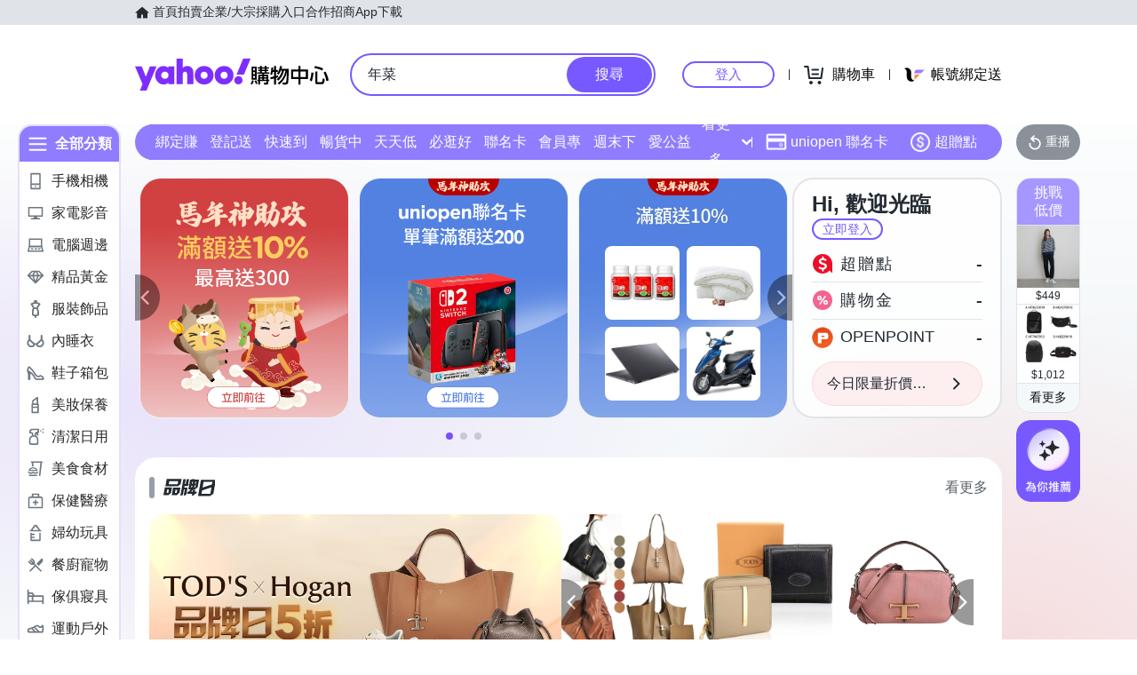

--- FILE ---
content_type: application/javascript; charset=utf-8
request_url: https://bw.scupio.com/ssp/initid.aspx?mode=L&cb=0.4026411444838516&mid=0
body_size: 248
content:
cb({'id':'CPL20260201110438966346'});